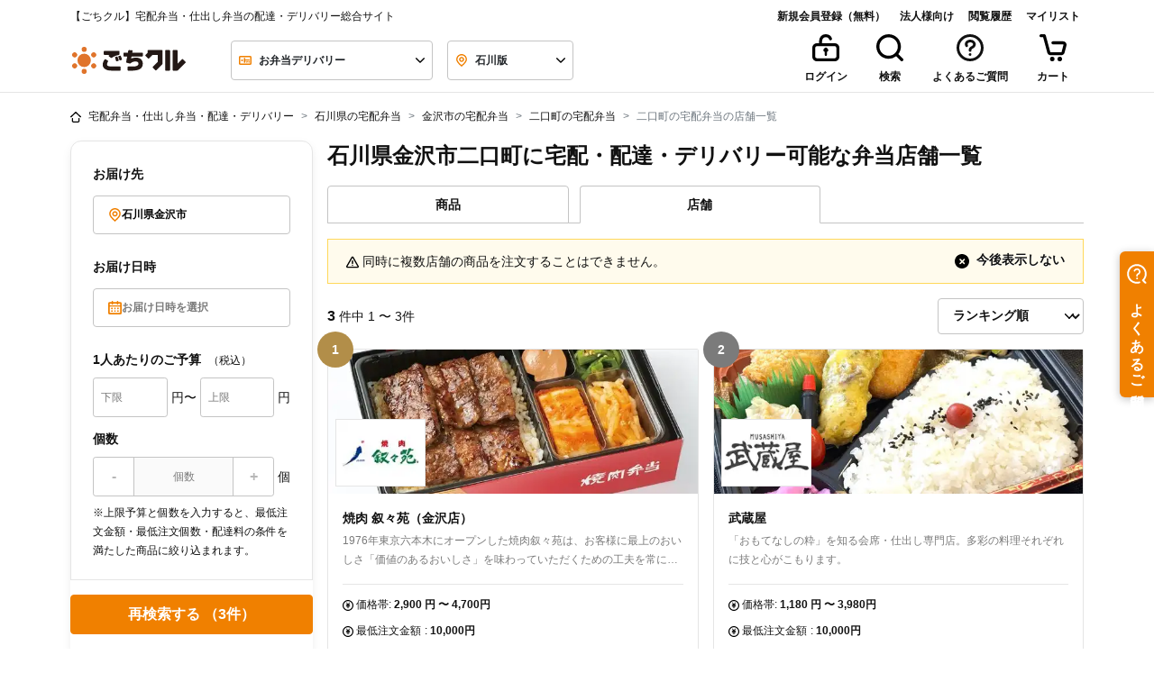

--- FILE ---
content_type: text/css
request_url: https://gochikuru.com/assets/static/home/chunks/search-pref-modal-event-265dae26ac3b1f4b879c.chunk.css?id=dffc6f418b0c5eb2d118
body_size: 916
content:
.selector-header[data-v-d5715280]{height:70px}.selector-container[data-v-d5715280]{overflow-y:auto}.selector-container ul[data-v-d5715280]{line-height:2.5;list-style:none;padding-left:0}.selector-container li[data-v-d5715280]{border-bottom:1px solid #ccc}.selector-container li[data-v-d5715280]:hover{text-decoration:underline}@media (min-width:992px){.selector-container[data-v-d5715280]{height:510px}.selector-container li[data-v-d5715280]{border-bottom:none;cursor:pointer;display:inline-block}}.calendar_day_button[data-v-3c6fae92]{align-items:center;background:#fff;border:1px solid #fff;border-radius:50%;color:#111;display:flex;font-weight:600;height:40px;justify-content:center;line-height:1em;width:40px}.calendar_day_button_saturday[data-v-3c6fae92]{color:#0059e5}.calendar_day_button_sunday[data-v-3c6fae92]{color:#ef5030}.calendar_day_button_active[data-v-3c6fae92]{background:#ffe7cb;border-color:#f08000;color:#f08000}.calendar_day_button_disabled[data-v-3c6fae92]{color:#c4c4c4;text-decoration-line:line-through}.calendar_table{display:grid;gap:8px;grid-template-columns:repeat(7,1fr)}.multi_calendar_wrapper[data-v-17bd9a36]{display:flex;gap:26px;justify-content:center}.multi_calendar_wrapper .title_wrapper[data-v-17bd9a36]{align-items:center;display:flex;justify-content:space-between;padding-inline:8px;width:100%}.multi_calendar_wrapper .title_wrapper .title[data-v-17bd9a36]{flex:5;font-weight:600;line-height:normal;text-align:center}.multi_calendar_wrapper .title_wrapper .nav_button_wrapper[data-v-17bd9a36]{align-items:center;display:flex;flex:1}.multi_calendar_wrapper .title_wrapper .nav_button_wrapper_prev[data-v-17bd9a36]{justify-content:start}.multi_calendar_wrapper .title_wrapper .nav_button_wrapper_next[data-v-17bd9a36]{justify-content:end}.multi_calendar_wrapper .title_wrapper .nav_button_wrapper .nav_button[data-v-17bd9a36]{align-items:center;background:transparent;border:0;display:flex;padding:8px}.multi_calendar_wrapper .title_wrapper .nav_button_wrapper .nav_button[data-v-17bd9a36]:disabled{fill:#e5e5e5}.multi_calendar_wrapper .weekday_wrapper[data-v-17bd9a36]{display:grid;gap:8px;grid-template-columns:repeat(7,1fr)}.multi_calendar_wrapper .weekday_wrapper .weekday_label[data-v-17bd9a36]{display:grid;height:40px;place-items:center;width:40px}.multi_calendar_wrapper .weekday_wrapper .weekday_label_saturday[data-v-17bd9a36]{color:#0059e5}.multi_calendar_wrapper .weekday_wrapper .weekday_label_sunday[data-v-17bd9a36]{color:#ef5030}[data-v-73b206f7]:root{--body-bg:#fff;--black:#111;--white:#fff;--red:#ef5030;--yellow:#ffd85a;--blue:#0059e5;--blue-shabby:#0069a4;--blue-dark:#003c70;--copper:#74210c;--gold:#b28e49;--new:#ffd85a;--danger:#ef5030;--invalid:#fff4f2;--dark:#4c4c4c;--gray-100:#f6f6f6;--gray-200:#e5e5e5;--gray-300:#c4c4c4;--gray-400:#7b7b7b;--gray-500:#4c4c4c;--primary-100:#fffbed;--primary-200:#f9cd99;--primary-300:#f08000;--primary-400:#d85e00;--primary:#f08000;--secondary-200:#9bdebc;--secondary-300:#04b15a;--secondary-400:#008d46;--secondary:#04b15a;--bg-primary-1:#ffe7cb;--tea:#006834}.times-button[data-v-73b206f7]{background-color:var(--body-bg)}.times-button.active[data-v-73b206f7]{background-color:#ffe7cb;border-color:var(--primary)!important;color:var(--primary)}.dropdown-menu[data-v-b45dfebe]{-webkit-overflow-scrolling:auto;height:200px;overflow-x:auto}.icon-color-black[data-v-b45dfebe]{opacity:.7}.glide__arrow[data-v-b45dfebe]{padding:.76rem .75rem;top:35%}.glide__arrow--left[data-v-b45dfebe]{left:0}.glide__arrow--right[data-v-b45dfebe]{right:0}@media (min-width:992px){.selector-container[data-v-33212194]{height:530px}}.modal-540[data-v-cba4c8a0]{max-width:540px}@media screen and (min-width:992px){.delivery-search-modal .modal-body[data-v-cba4c8a0]{box-sizing:content-box}.delivery-search-modal .modal-body .selector-container[data-v-cba4c8a0]{height:auto}}button[data-v-cba4c8a0]{background:none;border:none;padding:0}

--- FILE ---
content_type: application/javascript
request_url: https://gochikuru.com/assets/static/home/chunks/9194.chunk.js?id=49bfc8f945eb7669827c
body_size: 1325
content:
"use strict";(self.webpackChunk=self.webpackChunk||[]).push([[9194,4391],{29194:(t,e,i)=>{i.r(e),i.d(e,{default:()=>s});var n=i(6232),a=i(66797);const s=(0,i(14486).A)(a.A,n.X,n.Y,!1,null,"181e08ff",null).exports},64391:(t,e,i)=>{i.r(e),i.d(e,{default:()=>s});var n=function(){var t=this,e=t.$createElement;return(t._self._c||e)("button",{staticClass:"quantity-operator",class:[{disabled:t.disabled}],attrs:{type:"button",disabled:t.disabled},on:{click:function(e){return e.preventDefault(),t.handleClick.apply(null,arguments)}}},[t._t("default")],2)};n._withStripped=!0;const a={props:{onclick:{type:Function,required:!0},disabled:{type:Boolean,default:!1}},methods:{handleClick:function(){this.onclick()}}};const s=(0,i(14486).A)(a,n,[],!1,null,"35b2ad0b",null).exports},66797:(t,e,i)=>{i.d(e,{A:()=>n});const n={components:{QuantityOperator:i(64391).default},props:{hiddenLabel:{type:Boolean,default:!1},hiddenDescription:{type:Boolean,default:!1}},data:function(){return{id:"quantity-".concat(this._uid),inputId:"quantity-".concat(this._uid,"-input")}},computed:{quantity:{get:function(){return this.$store.getters["Search/shoudlDisableQuantitySearch"]?"":this.$store.getters["Search/quantity"]},set:function(t){this.$store.dispatch("Search/quantity",t)}},shouldDisable:function(){return this.$store.getters["Search/shoudlDisableQuantitySearch"]}},methods:{increment:function(){this.$store.dispatch("Search/incrementQuantity")},decrement:function(){this.$store.dispatch("Search/decrementQuantity")}}}},6232:(t,e,i)=>{i.d(e,{X:()=>n,Y:()=>a});var n=function(){var t=this,e=t.$createElement,i=t._self._c||e;return i("div",{staticClass:"form-group"},[t.hiddenLabel?t._e():i("label",{staticClass:"font-weight-bold",attrs:{for:t.inputId}},[t._v("個数")]),t._v(" "),i("div",{staticClass:"d-flex justify-content-start align-items-center mb-2",attrs:{id:t.id}},[i("div",{staticClass:"form-control form-control-sm border border-disable quantity-form",attrs:{id:"quantity"}},[i("quantity-operator",{attrs:{onclick:t.decrement,disabled:t.shouldDisable}},[t._v("\n        -\n      ")]),t._v(" "),i("input",{directives:[{name:"model",rawName:"v-model.trim.number",value:t.quantity,expression:"quantity",modifiers:{trim:!0,number:!0}}],staticClass:"quantity-input no-spinner w-100",attrs:{id:t.inputId,type:"number",inputmode:"numeric",name:"quantity",size:"6",placeholder:"個数",disabled:t.shouldDisable,min:0},domProps:{value:t.quantity},on:{input:function(e){e.target.composing||(t.quantity=t._n(e.target.value.trim()))},blur:function(e){return t.$forceUpdate()}}}),t._v(" "),i("quantity-operator",{attrs:{onclick:t.increment,disabled:t.shouldDisable}},[t._v("\n        +\n      ")])],1),t._v(" "),i("div",{staticClass:"ml-1"},[t._v("個")])]),t._v(" "),t.hiddenDescription?t._e():i("div",{staticClass:"description"},[i("p",[t._v("\n       ※上限予算と個数を入力すると、最低注文金額・最低注文個数・配達料の条件を満たした商品に絞り込まれます。\n     ")])]),t._v(" "),t.shouldDisable?i("b-tooltip",{attrs:{target:t.id,triggers:"hover",placement:"top"}},[t._v("\n    お届けエリア(市区町村)とお届け日時を選択するとご利用いただけます\n  ")]):t._e()],1)},a=[];n._withStripped=!0}}]);

--- FILE ---
content_type: image/svg+xml
request_url: https://gochikuru.com/assets/static/img/logo/gochikuru.svg
body_size: 927
content:
<svg xmlns="http://www.w3.org/2000/svg" viewBox="0 0 1789.43 426.1"><title>gochikuru-logo</title><path d="M1188.13 96l-31.53 31.41a11 11 0 0 0 0 15.53l38.77 38.79a11 11 0 0 0 15.56 0l54-54h82.81v110.78l-75 74.95a11 11 0 0 0 0 15.55l38.79 38.78a11 11 0 0 0 15.54 0l89.72-89.72a26.6 26.6 0 0 0 7.8-18.79V61.84a11 11 0 0 0-11-11h-214.4a11 11 0 0 0-11 11zM1465.91 364.57a11 11 0 0 0 11 11h54.85a11 11 0 0 0 11-11V61.51a11 11 0 0 0-11-11h-54.85a11 11 0 0 0-11 11zM1747.42 196a11 11 0 0 0-15.54 0l-71 71V61.51a11 11 0 0 0-11-11h-54.78a11 11 0 0 0-11 11v303.06a11 11 0 0 0 11 11h54.83a26.64 26.64 0 0 0 18.77-7.78l117.5-117.5a11 11 0 0 0 0-15.52zM764 321.09a11 11 0 0 0-11-11L649.31 310c-60.15 0-99.59-2.23-99.59-32 0-17.57 8.53-35.38 15.55-45.21 3.29-4.66 2.69-11.23-2.08-14.35l-33.45-21.9a12.52 12.52 0 0 0-16.53 2.32C494.58 221.38 482 249.27 482 283.38c0 28.19 14.76 53.8 39.45 68.43 33.37 20.16 66.24 23.76 142 23.76H753a11 11 0 0 0 11-11zM578.4 134.59a8.09 8.09 0 0 0-.55 13.2l30.22 23.59a15.42 15.42 0 0 0 17.79.76c23.68-15.1 64-36.83 108.89-44.12a12.9 12.9 0 0 0 11-12.51V74.88a11 11 0 0 0-11-11h-225a11 11 0 0 0-11 11v40.36a11 11 0 0 0 11 11h83.35c-4.81 2.46-9.99 5.32-14.7 8.35zM727 221.3a10.6 10.6 0 0 0 6.82-13.63l-16.73-47.3a11.76 11.76 0 0 0-14.23-7.37L684 158.33a10.67 10.67 0 0 0-7.27 13.47l15.46 48.78a11.05 11.05 0 0 0 13.81 7.23zM734.34 145a10.18 10.18 0 0 0-6.87 13.28l17 47.25a11.56 11.56 0 0 0 14.24 7.17l20.08-6a10.3 10.3 0 0 0 6.66-13.48L768.07 147a12 12 0 0 0-14.44-7.35zM1102.86 152.1a11 11 0 0 0 11-11v-38.6a11 11 0 0 0-11-11H947.4l5.1-27.43a9.51 9.51 0 0 0-9-11.25L897.34 51a12.72 12.72 0 0 0-13 10.35l-5.68 30.19h-58.87a11 11 0 0 0-11 11v38.6a11 11 0 0 0 11 11h47.42l-16 84.78a11.77 11.77 0 0 0 8.63 13.55l44.7 11.51a20.15 20.15 0 0 0 18.3-4.79c19.73-17.55 46-26.76 76.36-26.76 13.9 0 46.24 3.59 46.24 36.94 0 43.82-84.12 42.78-84.12 42.78h-76.84a11 11 0 0 0-11 11v43.48a11 11 0 0 0 11 11H916c69.15 0 197.87 0 197.87-108.95 0-71.75-57.56-97.19-106.8-97.19-26.94 0-62.7 8.71-76.82 14.38l5.92-31.71z" fill="#231815"/><path d="M295.1 213a105.74 105.74 0 1 1-105.74-105.71A105.72 105.72 0 0 1 295.1 213zM229.47 39.65A39.65 39.65 0 1 1 189.82 0a39.65 39.65 0 0 1 39.65 39.65zM368 154.38a39.64 39.64 0 1 1 0-56.06 39.64 39.64 0 0 1 0 56.06zM311.92 327.77a39.66 39.66 0 1 1 56.09 0 39.7 39.7 0 0 1-56.09 0zM150.17 386.43a39.65 39.65 0 1 1 39.65 39.67 39.64 39.64 0 0 1-39.65-39.67zM11.61 271.69a39.66 39.66 0 1 1 0 56.08 39.7 39.7 0 0 1 0-56.08zM67.68 98.32a39.64 39.64 0 1 1-56.07 0 39.61 39.61 0 0 1 56.07 0z" fill="#e0742b"/></svg>